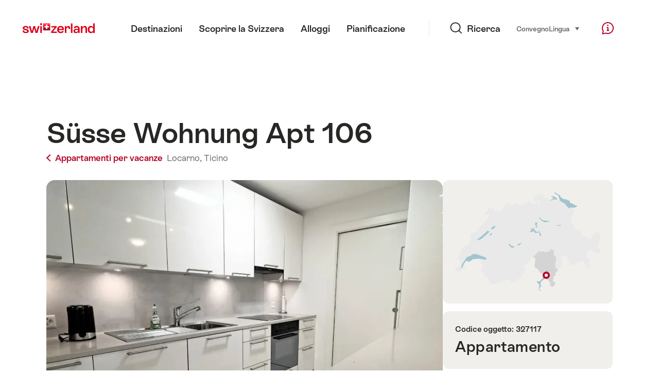

--- FILE ---
content_type: text/html; charset=utf-8
request_url: https://www.google.com/recaptcha/api2/aframe
body_size: 269
content:
<!DOCTYPE HTML><html><head><meta http-equiv="content-type" content="text/html; charset=UTF-8"></head><body><script nonce="xVBKbjvHJHYQ4DVKBopvHw">/** Anti-fraud and anti-abuse applications only. See google.com/recaptcha */ try{var clients={'sodar':'https://pagead2.googlesyndication.com/pagead/sodar?'};window.addEventListener("message",function(a){try{if(a.source===window.parent){var b=JSON.parse(a.data);var c=clients[b['id']];if(c){var d=document.createElement('img');d.src=c+b['params']+'&rc='+(localStorage.getItem("rc::a")?sessionStorage.getItem("rc::b"):"");window.document.body.appendChild(d);sessionStorage.setItem("rc::e",parseInt(sessionStorage.getItem("rc::e")||0)+1);localStorage.setItem("rc::h",'1769004312866');}}}catch(b){}});window.parent.postMessage("_grecaptcha_ready", "*");}catch(b){}</script></body></html>